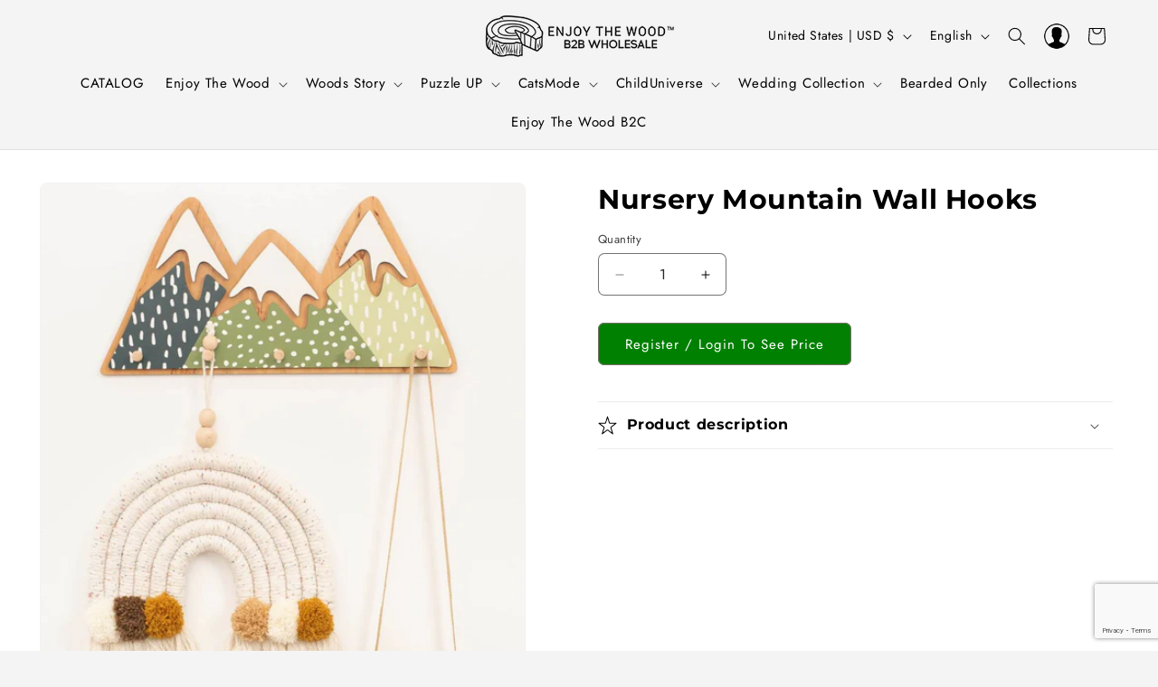

--- FILE ---
content_type: text/html; charset=utf-8
request_url: https://www.google.com/recaptcha/enterprise/anchor?ar=1&k=6Lc1LRcsAAAAABe3IOFm8YGRkRS-W1lMQ83solML&co=aHR0cHM6Ly9iMmJlbmpveXRoZXdvb2QuY29tOjQ0Mw..&hl=en&v=N67nZn4AqZkNcbeMu4prBgzg&size=invisible&anchor-ms=20000&execute-ms=30000&cb=llg2bt1zvo1r
body_size: 48724
content:
<!DOCTYPE HTML><html dir="ltr" lang="en"><head><meta http-equiv="Content-Type" content="text/html; charset=UTF-8">
<meta http-equiv="X-UA-Compatible" content="IE=edge">
<title>reCAPTCHA</title>
<style type="text/css">
/* cyrillic-ext */
@font-face {
  font-family: 'Roboto';
  font-style: normal;
  font-weight: 400;
  font-stretch: 100%;
  src: url(//fonts.gstatic.com/s/roboto/v48/KFO7CnqEu92Fr1ME7kSn66aGLdTylUAMa3GUBHMdazTgWw.woff2) format('woff2');
  unicode-range: U+0460-052F, U+1C80-1C8A, U+20B4, U+2DE0-2DFF, U+A640-A69F, U+FE2E-FE2F;
}
/* cyrillic */
@font-face {
  font-family: 'Roboto';
  font-style: normal;
  font-weight: 400;
  font-stretch: 100%;
  src: url(//fonts.gstatic.com/s/roboto/v48/KFO7CnqEu92Fr1ME7kSn66aGLdTylUAMa3iUBHMdazTgWw.woff2) format('woff2');
  unicode-range: U+0301, U+0400-045F, U+0490-0491, U+04B0-04B1, U+2116;
}
/* greek-ext */
@font-face {
  font-family: 'Roboto';
  font-style: normal;
  font-weight: 400;
  font-stretch: 100%;
  src: url(//fonts.gstatic.com/s/roboto/v48/KFO7CnqEu92Fr1ME7kSn66aGLdTylUAMa3CUBHMdazTgWw.woff2) format('woff2');
  unicode-range: U+1F00-1FFF;
}
/* greek */
@font-face {
  font-family: 'Roboto';
  font-style: normal;
  font-weight: 400;
  font-stretch: 100%;
  src: url(//fonts.gstatic.com/s/roboto/v48/KFO7CnqEu92Fr1ME7kSn66aGLdTylUAMa3-UBHMdazTgWw.woff2) format('woff2');
  unicode-range: U+0370-0377, U+037A-037F, U+0384-038A, U+038C, U+038E-03A1, U+03A3-03FF;
}
/* math */
@font-face {
  font-family: 'Roboto';
  font-style: normal;
  font-weight: 400;
  font-stretch: 100%;
  src: url(//fonts.gstatic.com/s/roboto/v48/KFO7CnqEu92Fr1ME7kSn66aGLdTylUAMawCUBHMdazTgWw.woff2) format('woff2');
  unicode-range: U+0302-0303, U+0305, U+0307-0308, U+0310, U+0312, U+0315, U+031A, U+0326-0327, U+032C, U+032F-0330, U+0332-0333, U+0338, U+033A, U+0346, U+034D, U+0391-03A1, U+03A3-03A9, U+03B1-03C9, U+03D1, U+03D5-03D6, U+03F0-03F1, U+03F4-03F5, U+2016-2017, U+2034-2038, U+203C, U+2040, U+2043, U+2047, U+2050, U+2057, U+205F, U+2070-2071, U+2074-208E, U+2090-209C, U+20D0-20DC, U+20E1, U+20E5-20EF, U+2100-2112, U+2114-2115, U+2117-2121, U+2123-214F, U+2190, U+2192, U+2194-21AE, U+21B0-21E5, U+21F1-21F2, U+21F4-2211, U+2213-2214, U+2216-22FF, U+2308-230B, U+2310, U+2319, U+231C-2321, U+2336-237A, U+237C, U+2395, U+239B-23B7, U+23D0, U+23DC-23E1, U+2474-2475, U+25AF, U+25B3, U+25B7, U+25BD, U+25C1, U+25CA, U+25CC, U+25FB, U+266D-266F, U+27C0-27FF, U+2900-2AFF, U+2B0E-2B11, U+2B30-2B4C, U+2BFE, U+3030, U+FF5B, U+FF5D, U+1D400-1D7FF, U+1EE00-1EEFF;
}
/* symbols */
@font-face {
  font-family: 'Roboto';
  font-style: normal;
  font-weight: 400;
  font-stretch: 100%;
  src: url(//fonts.gstatic.com/s/roboto/v48/KFO7CnqEu92Fr1ME7kSn66aGLdTylUAMaxKUBHMdazTgWw.woff2) format('woff2');
  unicode-range: U+0001-000C, U+000E-001F, U+007F-009F, U+20DD-20E0, U+20E2-20E4, U+2150-218F, U+2190, U+2192, U+2194-2199, U+21AF, U+21E6-21F0, U+21F3, U+2218-2219, U+2299, U+22C4-22C6, U+2300-243F, U+2440-244A, U+2460-24FF, U+25A0-27BF, U+2800-28FF, U+2921-2922, U+2981, U+29BF, U+29EB, U+2B00-2BFF, U+4DC0-4DFF, U+FFF9-FFFB, U+10140-1018E, U+10190-1019C, U+101A0, U+101D0-101FD, U+102E0-102FB, U+10E60-10E7E, U+1D2C0-1D2D3, U+1D2E0-1D37F, U+1F000-1F0FF, U+1F100-1F1AD, U+1F1E6-1F1FF, U+1F30D-1F30F, U+1F315, U+1F31C, U+1F31E, U+1F320-1F32C, U+1F336, U+1F378, U+1F37D, U+1F382, U+1F393-1F39F, U+1F3A7-1F3A8, U+1F3AC-1F3AF, U+1F3C2, U+1F3C4-1F3C6, U+1F3CA-1F3CE, U+1F3D4-1F3E0, U+1F3ED, U+1F3F1-1F3F3, U+1F3F5-1F3F7, U+1F408, U+1F415, U+1F41F, U+1F426, U+1F43F, U+1F441-1F442, U+1F444, U+1F446-1F449, U+1F44C-1F44E, U+1F453, U+1F46A, U+1F47D, U+1F4A3, U+1F4B0, U+1F4B3, U+1F4B9, U+1F4BB, U+1F4BF, U+1F4C8-1F4CB, U+1F4D6, U+1F4DA, U+1F4DF, U+1F4E3-1F4E6, U+1F4EA-1F4ED, U+1F4F7, U+1F4F9-1F4FB, U+1F4FD-1F4FE, U+1F503, U+1F507-1F50B, U+1F50D, U+1F512-1F513, U+1F53E-1F54A, U+1F54F-1F5FA, U+1F610, U+1F650-1F67F, U+1F687, U+1F68D, U+1F691, U+1F694, U+1F698, U+1F6AD, U+1F6B2, U+1F6B9-1F6BA, U+1F6BC, U+1F6C6-1F6CF, U+1F6D3-1F6D7, U+1F6E0-1F6EA, U+1F6F0-1F6F3, U+1F6F7-1F6FC, U+1F700-1F7FF, U+1F800-1F80B, U+1F810-1F847, U+1F850-1F859, U+1F860-1F887, U+1F890-1F8AD, U+1F8B0-1F8BB, U+1F8C0-1F8C1, U+1F900-1F90B, U+1F93B, U+1F946, U+1F984, U+1F996, U+1F9E9, U+1FA00-1FA6F, U+1FA70-1FA7C, U+1FA80-1FA89, U+1FA8F-1FAC6, U+1FACE-1FADC, U+1FADF-1FAE9, U+1FAF0-1FAF8, U+1FB00-1FBFF;
}
/* vietnamese */
@font-face {
  font-family: 'Roboto';
  font-style: normal;
  font-weight: 400;
  font-stretch: 100%;
  src: url(//fonts.gstatic.com/s/roboto/v48/KFO7CnqEu92Fr1ME7kSn66aGLdTylUAMa3OUBHMdazTgWw.woff2) format('woff2');
  unicode-range: U+0102-0103, U+0110-0111, U+0128-0129, U+0168-0169, U+01A0-01A1, U+01AF-01B0, U+0300-0301, U+0303-0304, U+0308-0309, U+0323, U+0329, U+1EA0-1EF9, U+20AB;
}
/* latin-ext */
@font-face {
  font-family: 'Roboto';
  font-style: normal;
  font-weight: 400;
  font-stretch: 100%;
  src: url(//fonts.gstatic.com/s/roboto/v48/KFO7CnqEu92Fr1ME7kSn66aGLdTylUAMa3KUBHMdazTgWw.woff2) format('woff2');
  unicode-range: U+0100-02BA, U+02BD-02C5, U+02C7-02CC, U+02CE-02D7, U+02DD-02FF, U+0304, U+0308, U+0329, U+1D00-1DBF, U+1E00-1E9F, U+1EF2-1EFF, U+2020, U+20A0-20AB, U+20AD-20C0, U+2113, U+2C60-2C7F, U+A720-A7FF;
}
/* latin */
@font-face {
  font-family: 'Roboto';
  font-style: normal;
  font-weight: 400;
  font-stretch: 100%;
  src: url(//fonts.gstatic.com/s/roboto/v48/KFO7CnqEu92Fr1ME7kSn66aGLdTylUAMa3yUBHMdazQ.woff2) format('woff2');
  unicode-range: U+0000-00FF, U+0131, U+0152-0153, U+02BB-02BC, U+02C6, U+02DA, U+02DC, U+0304, U+0308, U+0329, U+2000-206F, U+20AC, U+2122, U+2191, U+2193, U+2212, U+2215, U+FEFF, U+FFFD;
}
/* cyrillic-ext */
@font-face {
  font-family: 'Roboto';
  font-style: normal;
  font-weight: 500;
  font-stretch: 100%;
  src: url(//fonts.gstatic.com/s/roboto/v48/KFO7CnqEu92Fr1ME7kSn66aGLdTylUAMa3GUBHMdazTgWw.woff2) format('woff2');
  unicode-range: U+0460-052F, U+1C80-1C8A, U+20B4, U+2DE0-2DFF, U+A640-A69F, U+FE2E-FE2F;
}
/* cyrillic */
@font-face {
  font-family: 'Roboto';
  font-style: normal;
  font-weight: 500;
  font-stretch: 100%;
  src: url(//fonts.gstatic.com/s/roboto/v48/KFO7CnqEu92Fr1ME7kSn66aGLdTylUAMa3iUBHMdazTgWw.woff2) format('woff2');
  unicode-range: U+0301, U+0400-045F, U+0490-0491, U+04B0-04B1, U+2116;
}
/* greek-ext */
@font-face {
  font-family: 'Roboto';
  font-style: normal;
  font-weight: 500;
  font-stretch: 100%;
  src: url(//fonts.gstatic.com/s/roboto/v48/KFO7CnqEu92Fr1ME7kSn66aGLdTylUAMa3CUBHMdazTgWw.woff2) format('woff2');
  unicode-range: U+1F00-1FFF;
}
/* greek */
@font-face {
  font-family: 'Roboto';
  font-style: normal;
  font-weight: 500;
  font-stretch: 100%;
  src: url(//fonts.gstatic.com/s/roboto/v48/KFO7CnqEu92Fr1ME7kSn66aGLdTylUAMa3-UBHMdazTgWw.woff2) format('woff2');
  unicode-range: U+0370-0377, U+037A-037F, U+0384-038A, U+038C, U+038E-03A1, U+03A3-03FF;
}
/* math */
@font-face {
  font-family: 'Roboto';
  font-style: normal;
  font-weight: 500;
  font-stretch: 100%;
  src: url(//fonts.gstatic.com/s/roboto/v48/KFO7CnqEu92Fr1ME7kSn66aGLdTylUAMawCUBHMdazTgWw.woff2) format('woff2');
  unicode-range: U+0302-0303, U+0305, U+0307-0308, U+0310, U+0312, U+0315, U+031A, U+0326-0327, U+032C, U+032F-0330, U+0332-0333, U+0338, U+033A, U+0346, U+034D, U+0391-03A1, U+03A3-03A9, U+03B1-03C9, U+03D1, U+03D5-03D6, U+03F0-03F1, U+03F4-03F5, U+2016-2017, U+2034-2038, U+203C, U+2040, U+2043, U+2047, U+2050, U+2057, U+205F, U+2070-2071, U+2074-208E, U+2090-209C, U+20D0-20DC, U+20E1, U+20E5-20EF, U+2100-2112, U+2114-2115, U+2117-2121, U+2123-214F, U+2190, U+2192, U+2194-21AE, U+21B0-21E5, U+21F1-21F2, U+21F4-2211, U+2213-2214, U+2216-22FF, U+2308-230B, U+2310, U+2319, U+231C-2321, U+2336-237A, U+237C, U+2395, U+239B-23B7, U+23D0, U+23DC-23E1, U+2474-2475, U+25AF, U+25B3, U+25B7, U+25BD, U+25C1, U+25CA, U+25CC, U+25FB, U+266D-266F, U+27C0-27FF, U+2900-2AFF, U+2B0E-2B11, U+2B30-2B4C, U+2BFE, U+3030, U+FF5B, U+FF5D, U+1D400-1D7FF, U+1EE00-1EEFF;
}
/* symbols */
@font-face {
  font-family: 'Roboto';
  font-style: normal;
  font-weight: 500;
  font-stretch: 100%;
  src: url(//fonts.gstatic.com/s/roboto/v48/KFO7CnqEu92Fr1ME7kSn66aGLdTylUAMaxKUBHMdazTgWw.woff2) format('woff2');
  unicode-range: U+0001-000C, U+000E-001F, U+007F-009F, U+20DD-20E0, U+20E2-20E4, U+2150-218F, U+2190, U+2192, U+2194-2199, U+21AF, U+21E6-21F0, U+21F3, U+2218-2219, U+2299, U+22C4-22C6, U+2300-243F, U+2440-244A, U+2460-24FF, U+25A0-27BF, U+2800-28FF, U+2921-2922, U+2981, U+29BF, U+29EB, U+2B00-2BFF, U+4DC0-4DFF, U+FFF9-FFFB, U+10140-1018E, U+10190-1019C, U+101A0, U+101D0-101FD, U+102E0-102FB, U+10E60-10E7E, U+1D2C0-1D2D3, U+1D2E0-1D37F, U+1F000-1F0FF, U+1F100-1F1AD, U+1F1E6-1F1FF, U+1F30D-1F30F, U+1F315, U+1F31C, U+1F31E, U+1F320-1F32C, U+1F336, U+1F378, U+1F37D, U+1F382, U+1F393-1F39F, U+1F3A7-1F3A8, U+1F3AC-1F3AF, U+1F3C2, U+1F3C4-1F3C6, U+1F3CA-1F3CE, U+1F3D4-1F3E0, U+1F3ED, U+1F3F1-1F3F3, U+1F3F5-1F3F7, U+1F408, U+1F415, U+1F41F, U+1F426, U+1F43F, U+1F441-1F442, U+1F444, U+1F446-1F449, U+1F44C-1F44E, U+1F453, U+1F46A, U+1F47D, U+1F4A3, U+1F4B0, U+1F4B3, U+1F4B9, U+1F4BB, U+1F4BF, U+1F4C8-1F4CB, U+1F4D6, U+1F4DA, U+1F4DF, U+1F4E3-1F4E6, U+1F4EA-1F4ED, U+1F4F7, U+1F4F9-1F4FB, U+1F4FD-1F4FE, U+1F503, U+1F507-1F50B, U+1F50D, U+1F512-1F513, U+1F53E-1F54A, U+1F54F-1F5FA, U+1F610, U+1F650-1F67F, U+1F687, U+1F68D, U+1F691, U+1F694, U+1F698, U+1F6AD, U+1F6B2, U+1F6B9-1F6BA, U+1F6BC, U+1F6C6-1F6CF, U+1F6D3-1F6D7, U+1F6E0-1F6EA, U+1F6F0-1F6F3, U+1F6F7-1F6FC, U+1F700-1F7FF, U+1F800-1F80B, U+1F810-1F847, U+1F850-1F859, U+1F860-1F887, U+1F890-1F8AD, U+1F8B0-1F8BB, U+1F8C0-1F8C1, U+1F900-1F90B, U+1F93B, U+1F946, U+1F984, U+1F996, U+1F9E9, U+1FA00-1FA6F, U+1FA70-1FA7C, U+1FA80-1FA89, U+1FA8F-1FAC6, U+1FACE-1FADC, U+1FADF-1FAE9, U+1FAF0-1FAF8, U+1FB00-1FBFF;
}
/* vietnamese */
@font-face {
  font-family: 'Roboto';
  font-style: normal;
  font-weight: 500;
  font-stretch: 100%;
  src: url(//fonts.gstatic.com/s/roboto/v48/KFO7CnqEu92Fr1ME7kSn66aGLdTylUAMa3OUBHMdazTgWw.woff2) format('woff2');
  unicode-range: U+0102-0103, U+0110-0111, U+0128-0129, U+0168-0169, U+01A0-01A1, U+01AF-01B0, U+0300-0301, U+0303-0304, U+0308-0309, U+0323, U+0329, U+1EA0-1EF9, U+20AB;
}
/* latin-ext */
@font-face {
  font-family: 'Roboto';
  font-style: normal;
  font-weight: 500;
  font-stretch: 100%;
  src: url(//fonts.gstatic.com/s/roboto/v48/KFO7CnqEu92Fr1ME7kSn66aGLdTylUAMa3KUBHMdazTgWw.woff2) format('woff2');
  unicode-range: U+0100-02BA, U+02BD-02C5, U+02C7-02CC, U+02CE-02D7, U+02DD-02FF, U+0304, U+0308, U+0329, U+1D00-1DBF, U+1E00-1E9F, U+1EF2-1EFF, U+2020, U+20A0-20AB, U+20AD-20C0, U+2113, U+2C60-2C7F, U+A720-A7FF;
}
/* latin */
@font-face {
  font-family: 'Roboto';
  font-style: normal;
  font-weight: 500;
  font-stretch: 100%;
  src: url(//fonts.gstatic.com/s/roboto/v48/KFO7CnqEu92Fr1ME7kSn66aGLdTylUAMa3yUBHMdazQ.woff2) format('woff2');
  unicode-range: U+0000-00FF, U+0131, U+0152-0153, U+02BB-02BC, U+02C6, U+02DA, U+02DC, U+0304, U+0308, U+0329, U+2000-206F, U+20AC, U+2122, U+2191, U+2193, U+2212, U+2215, U+FEFF, U+FFFD;
}
/* cyrillic-ext */
@font-face {
  font-family: 'Roboto';
  font-style: normal;
  font-weight: 900;
  font-stretch: 100%;
  src: url(//fonts.gstatic.com/s/roboto/v48/KFO7CnqEu92Fr1ME7kSn66aGLdTylUAMa3GUBHMdazTgWw.woff2) format('woff2');
  unicode-range: U+0460-052F, U+1C80-1C8A, U+20B4, U+2DE0-2DFF, U+A640-A69F, U+FE2E-FE2F;
}
/* cyrillic */
@font-face {
  font-family: 'Roboto';
  font-style: normal;
  font-weight: 900;
  font-stretch: 100%;
  src: url(//fonts.gstatic.com/s/roboto/v48/KFO7CnqEu92Fr1ME7kSn66aGLdTylUAMa3iUBHMdazTgWw.woff2) format('woff2');
  unicode-range: U+0301, U+0400-045F, U+0490-0491, U+04B0-04B1, U+2116;
}
/* greek-ext */
@font-face {
  font-family: 'Roboto';
  font-style: normal;
  font-weight: 900;
  font-stretch: 100%;
  src: url(//fonts.gstatic.com/s/roboto/v48/KFO7CnqEu92Fr1ME7kSn66aGLdTylUAMa3CUBHMdazTgWw.woff2) format('woff2');
  unicode-range: U+1F00-1FFF;
}
/* greek */
@font-face {
  font-family: 'Roboto';
  font-style: normal;
  font-weight: 900;
  font-stretch: 100%;
  src: url(//fonts.gstatic.com/s/roboto/v48/KFO7CnqEu92Fr1ME7kSn66aGLdTylUAMa3-UBHMdazTgWw.woff2) format('woff2');
  unicode-range: U+0370-0377, U+037A-037F, U+0384-038A, U+038C, U+038E-03A1, U+03A3-03FF;
}
/* math */
@font-face {
  font-family: 'Roboto';
  font-style: normal;
  font-weight: 900;
  font-stretch: 100%;
  src: url(//fonts.gstatic.com/s/roboto/v48/KFO7CnqEu92Fr1ME7kSn66aGLdTylUAMawCUBHMdazTgWw.woff2) format('woff2');
  unicode-range: U+0302-0303, U+0305, U+0307-0308, U+0310, U+0312, U+0315, U+031A, U+0326-0327, U+032C, U+032F-0330, U+0332-0333, U+0338, U+033A, U+0346, U+034D, U+0391-03A1, U+03A3-03A9, U+03B1-03C9, U+03D1, U+03D5-03D6, U+03F0-03F1, U+03F4-03F5, U+2016-2017, U+2034-2038, U+203C, U+2040, U+2043, U+2047, U+2050, U+2057, U+205F, U+2070-2071, U+2074-208E, U+2090-209C, U+20D0-20DC, U+20E1, U+20E5-20EF, U+2100-2112, U+2114-2115, U+2117-2121, U+2123-214F, U+2190, U+2192, U+2194-21AE, U+21B0-21E5, U+21F1-21F2, U+21F4-2211, U+2213-2214, U+2216-22FF, U+2308-230B, U+2310, U+2319, U+231C-2321, U+2336-237A, U+237C, U+2395, U+239B-23B7, U+23D0, U+23DC-23E1, U+2474-2475, U+25AF, U+25B3, U+25B7, U+25BD, U+25C1, U+25CA, U+25CC, U+25FB, U+266D-266F, U+27C0-27FF, U+2900-2AFF, U+2B0E-2B11, U+2B30-2B4C, U+2BFE, U+3030, U+FF5B, U+FF5D, U+1D400-1D7FF, U+1EE00-1EEFF;
}
/* symbols */
@font-face {
  font-family: 'Roboto';
  font-style: normal;
  font-weight: 900;
  font-stretch: 100%;
  src: url(//fonts.gstatic.com/s/roboto/v48/KFO7CnqEu92Fr1ME7kSn66aGLdTylUAMaxKUBHMdazTgWw.woff2) format('woff2');
  unicode-range: U+0001-000C, U+000E-001F, U+007F-009F, U+20DD-20E0, U+20E2-20E4, U+2150-218F, U+2190, U+2192, U+2194-2199, U+21AF, U+21E6-21F0, U+21F3, U+2218-2219, U+2299, U+22C4-22C6, U+2300-243F, U+2440-244A, U+2460-24FF, U+25A0-27BF, U+2800-28FF, U+2921-2922, U+2981, U+29BF, U+29EB, U+2B00-2BFF, U+4DC0-4DFF, U+FFF9-FFFB, U+10140-1018E, U+10190-1019C, U+101A0, U+101D0-101FD, U+102E0-102FB, U+10E60-10E7E, U+1D2C0-1D2D3, U+1D2E0-1D37F, U+1F000-1F0FF, U+1F100-1F1AD, U+1F1E6-1F1FF, U+1F30D-1F30F, U+1F315, U+1F31C, U+1F31E, U+1F320-1F32C, U+1F336, U+1F378, U+1F37D, U+1F382, U+1F393-1F39F, U+1F3A7-1F3A8, U+1F3AC-1F3AF, U+1F3C2, U+1F3C4-1F3C6, U+1F3CA-1F3CE, U+1F3D4-1F3E0, U+1F3ED, U+1F3F1-1F3F3, U+1F3F5-1F3F7, U+1F408, U+1F415, U+1F41F, U+1F426, U+1F43F, U+1F441-1F442, U+1F444, U+1F446-1F449, U+1F44C-1F44E, U+1F453, U+1F46A, U+1F47D, U+1F4A3, U+1F4B0, U+1F4B3, U+1F4B9, U+1F4BB, U+1F4BF, U+1F4C8-1F4CB, U+1F4D6, U+1F4DA, U+1F4DF, U+1F4E3-1F4E6, U+1F4EA-1F4ED, U+1F4F7, U+1F4F9-1F4FB, U+1F4FD-1F4FE, U+1F503, U+1F507-1F50B, U+1F50D, U+1F512-1F513, U+1F53E-1F54A, U+1F54F-1F5FA, U+1F610, U+1F650-1F67F, U+1F687, U+1F68D, U+1F691, U+1F694, U+1F698, U+1F6AD, U+1F6B2, U+1F6B9-1F6BA, U+1F6BC, U+1F6C6-1F6CF, U+1F6D3-1F6D7, U+1F6E0-1F6EA, U+1F6F0-1F6F3, U+1F6F7-1F6FC, U+1F700-1F7FF, U+1F800-1F80B, U+1F810-1F847, U+1F850-1F859, U+1F860-1F887, U+1F890-1F8AD, U+1F8B0-1F8BB, U+1F8C0-1F8C1, U+1F900-1F90B, U+1F93B, U+1F946, U+1F984, U+1F996, U+1F9E9, U+1FA00-1FA6F, U+1FA70-1FA7C, U+1FA80-1FA89, U+1FA8F-1FAC6, U+1FACE-1FADC, U+1FADF-1FAE9, U+1FAF0-1FAF8, U+1FB00-1FBFF;
}
/* vietnamese */
@font-face {
  font-family: 'Roboto';
  font-style: normal;
  font-weight: 900;
  font-stretch: 100%;
  src: url(//fonts.gstatic.com/s/roboto/v48/KFO7CnqEu92Fr1ME7kSn66aGLdTylUAMa3OUBHMdazTgWw.woff2) format('woff2');
  unicode-range: U+0102-0103, U+0110-0111, U+0128-0129, U+0168-0169, U+01A0-01A1, U+01AF-01B0, U+0300-0301, U+0303-0304, U+0308-0309, U+0323, U+0329, U+1EA0-1EF9, U+20AB;
}
/* latin-ext */
@font-face {
  font-family: 'Roboto';
  font-style: normal;
  font-weight: 900;
  font-stretch: 100%;
  src: url(//fonts.gstatic.com/s/roboto/v48/KFO7CnqEu92Fr1ME7kSn66aGLdTylUAMa3KUBHMdazTgWw.woff2) format('woff2');
  unicode-range: U+0100-02BA, U+02BD-02C5, U+02C7-02CC, U+02CE-02D7, U+02DD-02FF, U+0304, U+0308, U+0329, U+1D00-1DBF, U+1E00-1E9F, U+1EF2-1EFF, U+2020, U+20A0-20AB, U+20AD-20C0, U+2113, U+2C60-2C7F, U+A720-A7FF;
}
/* latin */
@font-face {
  font-family: 'Roboto';
  font-style: normal;
  font-weight: 900;
  font-stretch: 100%;
  src: url(//fonts.gstatic.com/s/roboto/v48/KFO7CnqEu92Fr1ME7kSn66aGLdTylUAMa3yUBHMdazQ.woff2) format('woff2');
  unicode-range: U+0000-00FF, U+0131, U+0152-0153, U+02BB-02BC, U+02C6, U+02DA, U+02DC, U+0304, U+0308, U+0329, U+2000-206F, U+20AC, U+2122, U+2191, U+2193, U+2212, U+2215, U+FEFF, U+FFFD;
}

</style>
<link rel="stylesheet" type="text/css" href="https://www.gstatic.com/recaptcha/releases/N67nZn4AqZkNcbeMu4prBgzg/styles__ltr.css">
<script nonce="ITZQgXCJiwTAImj6lj3-3w" type="text/javascript">window['__recaptcha_api'] = 'https://www.google.com/recaptcha/enterprise/';</script>
<script type="text/javascript" src="https://www.gstatic.com/recaptcha/releases/N67nZn4AqZkNcbeMu4prBgzg/recaptcha__en.js" nonce="ITZQgXCJiwTAImj6lj3-3w">
      
    </script></head>
<body><div id="rc-anchor-alert" class="rc-anchor-alert"></div>
<input type="hidden" id="recaptcha-token" value="[base64]">
<script type="text/javascript" nonce="ITZQgXCJiwTAImj6lj3-3w">
      recaptcha.anchor.Main.init("[\x22ainput\x22,[\x22bgdata\x22,\x22\x22,\[base64]/[base64]/[base64]/bmV3IHJbeF0oY1swXSk6RT09Mj9uZXcgclt4XShjWzBdLGNbMV0pOkU9PTM/bmV3IHJbeF0oY1swXSxjWzFdLGNbMl0pOkU9PTQ/[base64]/[base64]/[base64]/[base64]/[base64]/[base64]/[base64]/[base64]\x22,\[base64]\x22,\[base64]/CvcKeUVwow4zCisK4wrZHD8O3wqJaSDTCrHcsw4nCkMO/w67DvFkyYw/CgHtrwqkDOcOCwoHCgw/DgMOMw6E+wroMw69Ww5IewrvDh8Otw6XCrsOkF8K+w4dxw5nCpi4IYcOjDsKvw5bDtMKtwovDjMKVaMKhw6DCvydHwr1/wpt1aA/DvWzDoAVsQCMWw5tXOcOnPcKkw7dWAsKzMcOLajcTw67CocKgw4nDkEPDgQHDin5Qw5ROwpZ0wrDCkSRawo3Chh88PcKFwrNXwpXCtcKTw48iwpIsAcKGQETDj25JMcK1PCMqwrvCi8O/[base64]/[base64]/[base64]/DscKTKHrDuSVpwqNHMV5Jw7vDmDrCp8OkWl8swpgYPEvDrcOIwo7CvcOowqTDhMKrwoXDiCgvwqLClmnCksKAwrE0eRDDpsOGwpXCjcK0wr9YwrrDkz4DfEXDvjLCil46XG3DkX8kwozCnFI8K8OTN0pjQMKtwqzDpMOlw4TDo28/W8KMDsKsOsOXw5kwdcKoNsKPwpLDo2zCkcO+wqF0wr/CjxszBmDCucONwptENnguw5lJw4UTesKhw7LCp0g5w5AhFC3DmsKuw45/w57DkMOGQcKCfQRvAgB4dsO6wo/[base64]/Dr8KlwrNbwozDhwsNfsKHX3UTUcOpw54UEMOOcsOQCHjDpn0eF8KRVA3DuMOsDTDCiMOFw6PDlsKkHMObwpPDr27Cg8Oyw5XDqjzDqm7CrcOBMMK3wp0nRzdYwpNWIyAYw5nCl8KWwofDoMKewr3CnsKhw6VaPcO/wp7CisKmw6tka3DDqEInGX0Cw4Ayw5lqwq/Cq3bDvGsDMDjDgcOdD1TCgjXDrcKVEQPCtcKXw6vCosKDDURxEl1yP8OJw58PBRvCu3BKw4XDpB1Lwo0NwqfDtcOdC8OKw77DucKBGmzDgMOFHMKXwrdKwpnDlcKWN2DDgic2wpjDk0YhcsKmV2lRw43CicOcw4/DlMKOLG/CoiEPNsO6KcKeLsOEw6pMXzHDmMO8w53DocKiwrXCkcKSwq8nNMKhwoHDscOJf0/ClcKMZMOcw5Ygw4TCmcOIwoBRCcOde8O6wpQuwr7CisK2RFPDmMKFw5TDiFkjwqUyb8K6wp5vdUjDrMK/MH1tw4vCtHNmwpnDmFjCuwbDoCTCnB9ywpnDo8KKwrnCpMO8wo4Ke8OCTcO/bcK7P2HCoMKdKQxawqbDsExYwokxCwwEE2wEw5DCmcOswoDDlsKNwrdsw6MdSy8Rwq1CTT/[base64]/DgFHDqMOswq/Do8K8wpPDncOnA3t7wrpgTCFgX8O/ZQnChMO3d8KVTcKJw5zCsmvCgyAWwoF2w6pnwr7Dj0tpPMOzwpLDq3tHw5JZM8OwwpjCmsOww6R1NcKgHC5lwqfDu8K7bsK5bsKqDcK3wrsZw4vDuVsew7pYDRgww67CscOVw5zChGR3WcODw7DDncKheMODN8OIQR05w50WwoTCpMKQwpXCrsOQAMKrwrhdw7VTdcK/wrXDlmQaQcKGQcOvwpNiVFvDg1LDh2bDjVLCsMKNw7V7w4nDosO9w65lTDfCryLDpBpwwooYcHzCm2bClsKTw7VWOHYuwpDCs8KIw6HCgMKbEAEow64Pw4VxWSJxQ8K/DSvDtMOqw7HCoMKzwpzDlMO5wpnCuDDCm8ORFSzDvBQXGVJJworDo8OhCsKMKMKhfmHDg8KBwpUcG8Kmf24vT8KbTsK8fSXChGvDi8O7wqDDq8OIecOXwqvDmcKywq7DuU8ww7wbw6MPPXFoWQVcwpnDsn/CgyDCvQzDvzrDnmnDrjDDgsOQw5kacUnCmjNaB8O5wrwSwo/[base64]/DhyrDl2vDqSzCl8KIw6M6w4jCvV5tcFLDgcOgUsK9wpdsKl7Dj8KUTyUBwqMhKXo4EVoWw7XCk8OgwpRfwqrCgcOfPcOpBsKGAijDi8KbOcOAG8Ovwo5/QC3ChsOlGsO0fMK2wq5EAzdkw6vDhFQoNcOzwq3DmMKcwodxw6/CrhFhGB1GL8KnAcKhw6UOwrRqY8KoXFxywp7CsEzDqHjCosKDw6jCmcKgwq0Cw5hoBMO4w4bDicKVQXbCrRtJwrbCpXx+w6Q9fsOXTMO4CjgKwp1decO+wpbCksKeKMOYDsKWwod9Q3/Cj8KmGsKNc8KQHlNxw5Zgw6p6ZcOlwq3DscOXwqBuV8K6Ux8tw7A/[base64]/[base64]/DvMKcZn7CnMO0w6vCnsK8wojCmsKDwpcvwqfChGvCmCDCrmDDmcO9LU/Dh8O+WcOsTsKjDnVYw7TCq2/DpjcOw4TCscOYwppwMsKiARN/H8KRw5wzwrjCg8OYHcKTXQt7wrzDrkLDl0kOBhLDvsOiw4lFw7BcwqvCgl3Cu8OJe8OTwrwMaMO+RsKMw5TDumEREcOxYR/CrCPDkRENH8Ocw7DDjzwcUMKzw7xVCsOvHw3DusKKYcKvCsOuPR7CjMOBBsOsI3VTTkbDnMOIGcK5wpNvLndpw4pfbsKmw7zCtcOrCMKfwrRzTk7CqGrCsVRPBsKFLsOPw6nDjCHCrMKoH8OdIF/ClcObQ2ELYnrCqiTClcOiw4XDhDTDhWxJw5R4USs/Knx3bcOkw7DDnQHClTDDh8OZw6Q+w5EswpsEZMO4ZMOCw748CzsQc3PDtVQBeMOlwoxawqjCgMOnVsONworCl8OJw5LCr8O0OMKcwrlRUsOewrrCmMOowqLDlsOdw7d8J8K9asOGw6jDk8KQw5tjwo/[base64]/CrcKAGUfCrMKrPhzCpsOcJ34Kw5/CmlHDk8O/fsKUYxHCmsKPwrzCrcKLw5vCp2lAQyVvYcKIS2dLwoA+IcOswoU8MWZhwpjCvwcTeg0sw5HDnsKsJcO9w7J4w4J2w5gcwrfDnXM5Cj5MOBdNBGfCi8OGaQo8A3zDrHTDljHDjMO/PUVoGHEuQ8K/wqDDnlZ/[base64]/KnYrw7vDiD/Cu8Kow5tCw67Cj1k5wrAzw5RzWnvDrMOhDsOtwqbCmcKHf8OBUcOtNk9mJitIDzF0w67Cu2rDjV8jIi/DtcKgPUrDsMKHZlnDkAEnFsK9SBLDpcKGwqXDv3ECeMKXR8OuwoITwpnCtcODfTcHwrnCucKwwo4td3jCrsKgw4hvw4DCgMOUeMOdUyJ0wp/CkcONw6NcwpjChHLCnz9URcOswrliB0gsQ8KUVsKBw5TCicKpw5DCucKqwqpnw4LDtMOZFMOcK8O4bATCiMOWwqJDwp5VwpAEHxjCvTbCiSd2IsOaEHbDgcOXDMKaTkbCqcOCGsO/fVrDosOqeAHDrSLDgcOsC8OtBzDDncOESW4QaGx/QcOAICUUw4RJdcK7w6xnw4rCmXIxwpLCl8Kow7jDisKDM8KiVTh4HgolewfDgMOiA2l9IMKccH7CgMKTw4TDqEYPw4/[base64]/ChmLDnmnDkFEMw5QnL3/Dk8KkwrbDg8KdI8ORBsKfQcKpQMK4XlUdw48lf2ghw4bCgsKSKH/Dj8K1DMONwqs3wrhrdcKGwrPDscK2JcOWAX7DnMKPIzdmYXbCjFQ/w5gewrLDiMKdZ8KDbcOowpxXwqcNA15ILxLCu8K+wqjDpMOzHlkaFsKIAzohwpp/H3AiEsOVHsOhGCDCkGLCshduwp/CgkvDsl/Cuz9vwpp2cxhFF8KBWcOxPTdXfTFNLMONwozDuw3DvcOYw4jDulDCp8KNwpYqIVTCicKSMcKGdUVaw5FEwqnClMOawo/Cs8KVw6ZTUMKbwqNhdcOuZV9kNVfCmHPChBbDgsKpworCqcK3wqXCiyFgb8KvZQfCssKbwoMoKnHDmXDDlWbDlcKNwqPDgcO1w65DNBfCsjLChm9nDsK+wrLDqSzDukvCsGBtE8Ouwq8OBB8TYcKmwqNPw5XCssO0woZAwrzDgHogw6TCpk/CjcKzwq4LRkXCu3DCgmTCv0nDvsOSwrkMwrPDkWYmBcO+cC3DtjlLQhrCvSXDlsOqw4fCnMKSw4PDiCjDg20CY8K7wpfCt8OrP8KRw4M1wqTDncK3wpFdwrwSw6JyK8O8wp1MaMO3wq0Nwp9CeMKsw6Bpw4DCi059wrDCpMKaXV/Dqgp8aUHCrsOyfMOAw57CrcOtwqcqKirDlMOVw4PCl8KEXcKQMFzCr3NswrxOw7zCr8OMw5nCmMK3BsKKw6hLw6M/wpTChsKDVmp3G1dxwqYtwrUfwpzDusKnw5fDl13CvETDgMOKAg3ClcOTTsODZcOGcMKdZCTDtcOfwoIkw4fCtFY0ACHCg8OVw6MXfsOAM1PCizTDkVMKwpNBSnZtwrcNYcOPR17CsA/ChsOXw7h9wr0Ww6LCvVHDk8KGwrolwooWwrYJwok/XyjCtsKlwoUNL8K5R8OuwqkIXw9YGAUlJ8K7w7gkw6vDr0gMwp/[base64]/Kh4AwpvDlsK6wrU1TcOpa8OmwoTCk8KAwqt3w7LDhsK5MsKFwqvDv27ChCoXPsKeMhXCjU3ClkIQX3PCusKJwqgXw4JMR8ObSQ7Dn8Otw5vCgsK4Q0PDicOuwqVbwrd2TAZZHsOiezx8wq/CuMKgYzE1dXFaBMKwEMOYARPChC8ofcKeEMO8SnF+w6zDs8K1aMOZw5xrZ0TCoU1jfADDiMOvw7/DhyfCrlrDpG/[base64]/[base64]/CtFDClMO0w6vDscKXQS1HwpF4wrnDg0/DkcK+wq7DvUZSDQfCv8OWWi9eJsKoWFkYwpbDni/Cl8K+FG3Dv8OHK8OUw4vCk8Ogw5DDi8KPwrTCinlFwp85PcKOw6QDwqtZwrnCpwvDoMOhfmTCisKVdFbDo8KOdlpYNMOQbcKlw5PDv8Oywq7Dvx0JPwvCssKRwqF5w4jDk1jClcOtw4jCosO1w7Avw7zDuMOJTBnDhl5uKD/[base64]/DsgLDhcOBPcOyOmRsa8OXSMObZW0QWMOVaMK+w47CmsKewq3DgglYw4hyw43Dr8OJDcK/VMKGE8OvXcOKRMKywqPDtX7DkXTCrlo9FMKiw5jDgMOzwqjDr8OjesOhwrnCpH0VCGnCk2PDrTVxL8K0w5/DjwbDoVIYNsOFw7h5wpt1ASzCslAfdcKywrvCg8OYw61MW8KlJ8KXwq9Kwp8ZwrzCk8K2wpMDW0/CvsK8w4kzwpwZacOqe8K9wozDqQE6TsOLCcK3w5DDvsO0YhpEw4jDrjnDoRXCswxZFFEBIRbDh8OsEjkQwofCiGfCgHrClMKgwp/Di8KMSjXCtCHDgyVHYF7Ci37ClD/CjMOyRjvDm8Kww7rDkSNsw6FxwrHCh0/Ck8ORL8O4w5TCocO8w6fDq1Z5w6TDqF5Vw6DCpcKDwpPCtFAxwqbCsXXDvsK+E8O9w4XDo2IbwqZYd2XCn8Kzwq8BwrlTaGtgw7bDv0Vxw6JDwovDrAJ3PRNQw4YSwo7ClnYXw7MLw4zDsU3DvsO/H8O3w6LDrMOVI8OGw40lHsKQwqw2w7cSw7nDnsKcWVhzw6rCgsO5w51Iw7fCrTvCh8KODSPDhEVZwrzCjcONw4RDw4d0Z8KcbzBsAncLAcK8G8KUwqtyCT/Ch8KLJ0HCoMO3w5XDvsOlw41bbMK5K8OwUsOIYlAjw68rEgLCs8KRw4YFw5wbeT5swq3DpUjDrcOqw58ywoxmTsOOPcKNwo8rw5xfwoXDhD7CpcKOdwJcwpTCqDXCtnTDjH3CglDDqDfCmcO4wrECT8KWdkNHIsKEFcKiR2lmJR/CribDj8OKwp7ClABWwq4YRWUyw6o5wq1YworCmmPCs21LwoYbYm/Ch8K1w6bCn8O9aHFaZsK2B3kkwqJRZ8KIBMKtcMK9wpBGw4fDl8Kaw7hcw7htcsKJw47ComTDiBFAw5nDmsO5J8Kdw71pE3HCoAPClcK/LMOpOsKbAhzDuWAqC8K/w43CtMOrwrZhwq3CoMO8AsOuJjdJAMKhCQRQRHLCscKiw51uwpzDjwDDkcKgdsKkw4M+G8Kqw5TCqMKnRnjCiRLDsMKPacOfwpLDsC3Co3EQIsOWdMOIwrPCsmPDqcKnw5jDvcKuwqcHWwjCnMO2QXc8OcK/w602w7k+wqnCqldEw6YSwqvCvQYZVX9OBXjDncOqQcKgIQoOw7FyT8O2wok+E8KLwrkuw57DkncdWMKXF3JvN8OCdzbCkHPCm8K8QCfDoiEOwq17azQaw6nDijbCs1QLCm8cw5fDsytHwq9Ww5dmw6pEHMKlw7/DhWrDtcKUw7nDlsOnw4JofsOawpEGw7oxwp0tX8OBP8OQw6zDhsK/w5fCm33CvsOWw7bDi8KZw413VmknwrXCrmzDqcKmfHdeY8KuEBlJwr3Do8OQw5vCjy4FwpFlw6xqwoPCu8KTDnYHw6TDp8OKQ8Olw7FIBz7Cg8OiSQpCw6YhHMKLwpbCmCLDk0vDhsOjFwnCt8OPw6rDnMO8LEbDicOXw7ksUEzCncOlwqcIwqrCq1RzfmfDtATChcO/ZS/CssKCFn90CsO0N8KcIsOBwooNw4PCmSoqH8KLH8O5MMKGA8K5ChPCgnDCihPDt8K1JsOwGcK5w6FNbMKqX8OvwrEswp42WHYRYsOtTxzCs8KjwqTCvcKYw4/CqsOLBsOfMMO2VcKSIcKIwooHwrnCjCzDrX5ZfCjCjMKEYhzDrXcEBUfDlGktwrM+MsK9eHLCqwlOwp8pw7HCoj3Dr8K8w5Q8w59yw4cHYWnDk8OEwqUaBmBQw4PCtmnCncK5HsOOfsO7w4LCuBFjAlNmdRXCh1nDh3rDiW/Du3ofSiAaaMKoKzzCvGPCpXHDkMKMw4HDtsOdJsKiw7o0DcOZEMO9wrTCikDCq01ceMKswr0HOldkbkVVGcOrQTvDqcOuw5UTw6xMw75vBynDmQfCjcOhw47CnQIQw5PCunhnw5/DtzvDligOYT3DjMKow5fCqMKmwoJWw6vDnRvCjMOMw4jCm1nCnQXChMOjfRNNPMKTwoFHw7nCmB5Qw40JwqxsYsKZw7MNXgjCvcK+wpV5wosSbcOuAcKNwrYWwpw6w4AFw5zCtiXCrsO/bXvCpRwIw7rDmcOdw4RVFDHDpMK1wrh5w49paAHCtVRqw57Cu3ovwocSw7zDoyLDhsKcIkJ4woNnwoY4RsKXw4tlw5zCvcK1KB9tVFxTbhAsNSLDnMO5L1Jow6nDr8KIwpTDr8OKwotWwqbDnMKyw6rCmsOLUWhdw5NBPsOnw6nDhhDDjsOyw5YEwqVGRsOEMcKQN0/Dv8ORw4DDjmk+NCw/w4MyWsKOw73Cp8OLcWdlwpUUI8OSdRvDocKDwpFKH8O6Q0DDjcKOJcK/[base64]/[base64]/DtMKOw4TCuHdJwrPClsOBwqJtOMOKecKuw7I3w7Igw4XDhMODwoJYIUMxScKFfH0Uw5pHw4FiWiAPWzrCsi/CrsKNwo8+CDE3w4bCssKCw6l1wqfCs8Oaw5ABQMOKGifDpjlcWDfDmy3DtMObwodSwohKO3RJw4bCnEc5e3EGUsOfw7rDpyjDosO2XMOfJxBfU17CoBvCpsO0w63DmjjDlMKrCsK1wqMpw7jDssO7w7JHS8KgMMOKw5HCnytHNh/DswDCoUDDnMKRYMKrITM+w6h2OWDCtMKPLcODw4glwr0Vw44UwqTDpsKkwpHDozoLHFnDtsODw6zDgcOqwqPCsA5hwqFXw4fDklnCgsOfIMKSwp7Dj8KwRcOuXSUCCMOywprDjwPDjsOwWcKCw4xxwpIbwqHDvcK1w6PDkCfCqsK3NMK6wp/DrcKIKsKxw4smwqY4w5ZoGsKEw55xwpQSME7CsW7Dk8OGdcO1w7TDqELCkhhbbVjDisOIw5DCsMO7w5nCkcKNwoXDgRHCq0Ugw5Nrw4vDssKpwrrDu8OQwoLCsCnDvMO7BXtLVgN1w4bDuDnDjsKdbsOaN8Okw7rCvsOxDMKAw4/DnwvDn8OCTcK3NTvDkQ4Hw6FQw4ZPTcOxw7jCokMOwqNqOmtEwqDCknXDtcKXVcOtw6TDkHoqSCjDvjlLZFfDrFNMwqIhbsOhw7Npa8ODwrEVwq0lFMK6GsKJw7DDtsKQwrEgIG7Dlm7ClG9/Zlwnwpw1wovCo8K+w6QYQ8Opw6DDqCvCujHDuXvCnMKGwo96w7XDpcOPdcKfTMKXwqoFwqszKUjDi8O4wqTDlcOVFH/Dr8KHwrbDqixMw4Qzw44PwoF8NHBxw6XDi8ORdSFsw6NzbChwfcKWdMObw7EVaUvDjMO5dFbCl0oBM8OaDGTCicOjKsKrXjs5HGrDmsOkZFRvw6XCp1fCv8OPGCjCs8KoNWlEw61fwqwXw6oTw7BpRsOcLEHDlsKCOcOMNnJawp/[base64]/[base64]/Dh8OWwp05wqvDlHzCrMOtKcKXYUAzM8KSe8K7HGLDv1rDjQt6fcKcwqHDpsKewqjClCrDqsO8wo3DvALCn19vw5QCwqEcwp0zwq3Cv8KAw7vCiMOSwrkFHTt1CCPCp8OgwoZWCcKbbzgCw6I5wqTDtMO2wrQ0w612wo/CicOXw5rCicO8w4sFAAzDlUTCvUA+w7Q9wr9AwozDrRssw7csYcKaf8OmwqPCvzpbccKeHsOWw4V4w5xSwqcbw7bDlAAiwrVibTF/LsO7YsObwr3DsnIyBMOZEEV9CERjMzE6wr3CpMKQw5Bcw64WeiMQGsKYwrZuwqgJwp3CuRsHw4vCqGQ4wpbCmzAqKAEvKgd3Ywllw7w9Z8K3asKHMDrDgnfCnsKMw7s2TSjDmURjwojCpMKOwoDDvsKMw4XDscOiw5cAw6/CgRzCnMK0aMOtwplhw7wEw7pMLsOdTlPDkQNxw5zCg8ONZ33CpzJswr8JGMOXw43DohXCq8KOQBvDpsK2c3DDjsOzGjfChDHDgVolccKqw4Igw4nDrBXCsMK5woDCocKbZcOvwp5EwqHDrMOkwrZYw5jCqMKNT8Osw44If8OEWwZmw5/CgsKmw6ULKWDDuG7CrygEXAtHw7fClMOawoHCrsKcXsKQwp/[base64]/DvcOjC8K7wq3Dg8KBwpvCgwfDhcO1EFNzCFLCgWZRwrhFwrUywpTCp0V1csK+dcKoUMOAwrEMHMOJwrrCosO0OzrCv8Kvw7IXK8KBJ0NDwo9tMMOzVFI/[base64]/ClMKzwoBiRVTCtsK8OlPDucOpZMOeajd2K8K4wpTDu8OsEk/[base64]/DiMKXQipmwpwAVsKswoFqw5DDvC/DqnTDj1DDmComw5NjMhLCpUTCmcKpw59sXDLDn8KcNh9Gwp3DucKXw4HDngxQd8KMw64Mw74nLcKVdsOzaMOqwpo9BMKdJcKoXcKnwpjCoMKdUjA1dSFQIwVlwqA4wrPDm8OwfsOUUTjCmMKbegIQfMOcIsOww6TCtcKWRht8wqXCkh/DgWHCjMOiwobDqzlEw6UvDRHCm3zDpcKiwqQ9DDY/OD/DgVrDpyfCjcKLZMKPwrbClCMMw4/[base64]/ClnPDrAjDlMOSYMKIRRxBVCHDrgDDhsKzPVpXfwp4fDnCjRQqJnU/woTCi8KTAMONN1QKwr/DplTDg1fCocK7w7jDjDAyNMK3wr5WU8OOSi/[base64]/[base64]/PzPCgsOSbV/ChEfDgS4Ew5ZGHsOPwrlIw4DCkVwrwqLDrMObwqcHGsK+wqvDgEjCuMKJwqV+FitRwqbCpsOlwrzCrGIoT1cTNGPCmcKtwqzCp8OZwrV/w5QQw67ChMOtw7pQUGHCvD/Dg2hLCmbCpsKENMKySG5nw5/CnVNjUgLCgMKSwqcCb8OXYyd/HWITwpdyw5LDuMOTw7nDrUNUw67ChMKRw53CiiMBfAN/wq/DlU9RwoM/[base64]/[base64]/wojDhsKiwocBQsORYsO0wqfDu37CisOvwr7CrGzCgTUrc8OBb8KqdcKHw4g0wo/DtAMzNsOIw5bCv1AuCsOGwonDpMOaIsOAw6jDsMO5w7BaT3RQwpIpDsK8w4XDuz0/wrXDlG7CuB/DtsOpw4wRdMOrwqJMNU0bw7PDtzNOf3YNf8KvWMOBVjbCklLCli8/CjVaw7DClFomMsKpIcOychzDo3txFsKvw4MMT8O7wrtSRsKfwpDCjkwve051PgMbX8Ksw5zDrsKcRsKZwop4w6/[base64]/DjCcEw4p2TlrDr8OOeMK9MEwtIsKASVxUwq0ow5LCl8OaTjHCn19vw57DgcOswpcEwrHDlcO4wqnDtkTDvH1SwqTCp8OIw5wYAERNw5RGw70Qw53CknddSH/ClgXDmSx2OQEyCsO7SH5LwqthcxtTZyfDnH97wpnCkcKhwp4CISLDq1kMwoMSw7PCiwNNAsKYQWokwoZ9M8Ovw7IVw43CjnkVwoHDq8O/ETzDmgTDpWlMwos6AMKYw50kwqLCpsOqw5HCpyFnZsKlU8OWFyXCmxHDnsK4wqYhYcOXw7YXZcOGw4EAwoBlLcKcLX3DlkfCnsKpOiI1wog+XQzCgwV2wqzCiMOCT8K6RsOwZMKmw7/CiMOXw4BRw4hTWgPDm2x3TXhvw65uTsKTwo4JwrDDlTIYJsOKMCZBAMOAwo/DpnwQwp1NDw3DoTLCkg/CrmvCoMKKRcKkwogBOz8tw7xUw6pRwrZOZHPCuMO1bg7Dkz5pTsK/w6nCph9xSGrDhQTCh8KCwo4Lwo0EfjQjIMK/[base64]/[base64]/Dp8OEwrA1HXbCucKiwqBAZ0xkw4hqNxrDuBbCilc0w6zDm0DChMK6GcKcw7UTw4UfWzA1WCVlwrfDnRJPwrrCowzCjSNjbh3CpsOBUmrClcOvRsOdwp4wwofCmXBCwp8dw5NXw77CsMKHfmzCkMOlw5PDhDTDgsO9wovDjMKNcMKzw7jCrhhtLsOWw7R7BSIhwoDDhH/[base64]/DncO+PcO0JgQWwqllAhXDgsKwwrkmwpvCnETDjWfCksOfd8OQw5sNw7B6XGjChmPDgAVnSx/ClF3Dn8KcIRjDuHRbw4rCt8Ojw7TCimtNw6xtX03DhQ1jw5XDkcOrIsO1fQ8YK2DCoA/Cm8Olwp3Dj8ORwo/DlMKLwoo+w4XCm8OhVlojw49Hw6TCuC/DkMO6w48hXcKww78nKMKJw6ZWw7U9LkTDkMKHLsO1S8O/[base64]/DmMONIcKow7rCoizDgWHDi8OqwozDmlBIQsOow4HChMKWbcOWwoNLwp3DqsO5bsKTAsO7w67Dm8OvElQbwqgKDsKPPMKhw5HDtMKzSThabMKod8OuwqMqwpTDp8K4CsKBbMOcKHfDl8Kdwp5/[base64]/ClcKDwrtDw7Nhw59Rw6PDtsK1LMO2fsKZwq93dAgCD8O5UkJowqwDPmsHwp81woFqSB8VBR0OwoLDuSbCnk/[base64]/JMOFOcKeHi9FSMKfw7VQXGjDh8OXfMO/OMOjeGjDn8OVw7rCr8O/[base64]/DgnUZVgzDglw5wrDCvFjDv0MfWFXClTd/McKqw5Y6KE3DvMOlLcOjwpfCrsKmwrfDrMOCwqEDwoxiwpnCsXkeF1gOG8KRwoxXw7RAwqg0w7PCmsOwIcKpNcOjUVp9cHIowrddLcKADMODcsOCw5spw60fw7LCsiELUcO/[base64]/DvE/DocK5UcOnJMKdwoo6CxtxwqppwrzCh8OmwpAMw6JpazQaI0/CtcKVRMOew73ClcK7wqJfw7ouV8KeXUjDocKzwp7Co8KZwqZFDMKffxHCsMKpwr/DhW1jIcKyBwbDlUDClcOcJ2c+w7cENcOXwo/CoF9tCDRJwqjClgfDv8Kzw5bCnhPCrsKaGRvDsCcww5NVwq/CjGTDsMO1wrrCqsKqOEwhBcOFelMwwpHCqMOdb34hw6Ycw6/CuMKnNQUXP8OQw6YYIMOFL3k0w4PDl8KZwo1tVMK+WsKhwqIrw5UnZ8Oww6duw5rDnMOSMknCiMKPw69Iwrdvw6vCjsK+JFFmAcO1P8KnH1fDlATCk8KYwrUKw4tHwpPCmVYKdHDCs8KIwrXDusKyw4fCiSoUMFkEw5Ztw6rDoGZtXSDDsl/Dg8KBw6HDvgHDg8OjNznCusKbaS3CjcOBw7kPWcO7w5DClBDDpsORL8OTccObwqbCkmvCm8KiHcOxw7LDi1Riw5JvL8O/wrvDrh8qwq05wrrCpUvDryEBwpnCo0HDpC1SO8KvPC/Ch3RcOsKECkg5G8KwGcKfThDCogTDh8O9cUxDw65dwr4COsKMw4LCgsK4YlfCpcOEw6w5w5ElwrZ5WxzCtMO4wrsRwpjDqCDDuATCvsOxYsKLTj5Hcxl7w5HDlzkbw5LDtMK3wqTDqBtKNU/CosO4HsKOwqdARnwITsK/[base64]/ChjIlwpoTeC5Ow6zDlsOkw7rDs8KeIcKWwpbCisKibcOiUsO2L8OWwoQ9V8OLD8KWEcOcNk3CkyfCokbCvsKLPTzCgMKRYFHDk8OVIsKDbcOFEMOqwrnDiTTDp8OOwoYXEsK7RcOXA0gqX8O+wo7DqcK0wqMAwo/DjmTCvcOtGHTDh8O+KAB6wojDicObwoECwpzDgQDChsOLwrwbwqHCrcKKCcK1w6k9UGQDK0nDoMKkC8KVwrfCv3fDo8KVwqDCs8K/[base64]/DvSt0cWbCusOywo3CnU16wo0Tw5IPwovCsMO+dcKVOm7DnMO0w5HDnsOxP8OcVSjDoxNsVsKBPHJ4w6PDl2/DpMOBw45rCx5Yw7sEw6zCiMO4woPDjcKjw5Q2PMOCw6EbwonCrsOaVsKlwpctYXjCozrCn8OJwqPDjS8gw7ZPbcOWwrfDqMKSQMOOw6Zow4HConU2AgotXG8dEHLClMO0wpJmemjDh8OLEBzCtDJNw7/[base64]/Dh8KEwqjDlUt8CRPCncKTPcK9IsOHw4/DvioXw749Kl3Dm0cDwo7ChhAlw6HDnRDCrMOjTsK/[base64]/CtMKjwoHCiUnDh8OAwpMKTcOgZsKVUUp7wpvDpy7Dt8KcXSdtYx4pIAzCjgIAbQgmw5g1cEE3O8KVw64KwqbCssO6w6TDpsOoGwoRwoDCv8OlM0dkw7bDnlwPbMOQB3p8GzXDscKIw5DCiMOFEcO0LEEkwotQSgLCkcOtVDnCmsO0GMKNYmDCjcOzNhMZI8ONYG/Cq8OmT8K5wp3CrDt6woXCiEMFJcOWPMOlWXQjwqjDjAZcw7kAMxc2bmMMF8KXb0Unw4Ycw7fCsAYvRhbDtx7CvcK4PXQMw4pXwoRKP8OLBVN5w4XDncOew4gKw7nDrGfDvsOnKxwRdjBOw58HVsOkw7/[base64]/w4nDhSXCgsOyB0zDgcOUwrDDrcOcwqfCnjrDncOGw6zCuUA4AmIoQxRVKMKMYBQjaxxnDz/[base64]/[base64]/CjsOiWHTCkVtiwrAmw5Ayw4DCghULS3TDvMOVwq8ywrDDp8Oxw7RgT1ZXwo7DoMOPwprDkcKfwqo/[base64]/[base64]/wrcuFQPDlUYyHlU5w7XDkcK5w75VwrPDkMOhdBfCqi7CjMKYFcO/w6LCu3HCr8OLH8OUFMO8GXRmw4olWMK2LMOvKsO1w57DtyrDvMKzw6MYBsOsFmzDvVxVwrUPZsO6MSpjV8OVwrZ/fF7Do0rCi2LDuFDCoDdZwqgqwp/DiCfCp3lWwqMtwobCsUrDs8ORbHPCukzCu8KIwrLDn8KQMW/Ck8Ksw5k/wo3Do8Kgw5fDsBhnOSshw5Jyw6E0KybCigQvw6zCqcOXNxEbR8K3w73CrT8SwpF4ZcOHwr8+Y2rCn1vDhsKfSsKtW2wqDMKVwo4vwp7ChyRTDmI1OC5rwqrDjAgLw5scw5p2EgDCrcOdwr/[base64]/GsKFwpbDlw7Dg8KiDXMhCT/DmhF3wo5CdsKkw5TCoWpyw4dHwrHDuzzDqV7Cp2DCtcKew4d4KMK9KMK8w65TwqHDrwrCtsKzw5vDrcOUUsKbRcO0AD4swrrCgjvCgk/Dgl1nw6FGw6jCiMOswqtdEsKORcO+w4/Dm8KFXMKEwqvChHvCi1HCqj/Cgn1Ow55dYcOVw5hNdHoRwpHDuV5cfT/DoCDCtsKyaGB0w7XCjiXDhX4Rw6lbwq/CscOswqd6UcKULMKBcsOww4oKwpLCpjMRGMKsNsOmw7/CgsKrwoLDiMOubsK2w6nCgsODwpDCs8K0w6BAwrB+TwY1PMKtw73DpcOYNHV3LHEJw4QTOjrCusOZJcOcw7HChsO0w7zDt8ORG8OVIzfDo8KDOsO6WGfDjMK0woRew4zDlMKKw4rChTvCo0rDvcKtHAjDrVTDi19Xwo/[base64]/ClsK6w5/Dl1vDszUzYiVdEMKJK1fCmzc7w4PClMKFN8OrwoVHOcKhwqTCscKbwqwcw5XDg8OPw4fDqsKabMKTZ3LCo8Kew43Ctx/DoDPDuMKbwpzDuSZ5wqMqwrJpw6XDl8OpUS9oZxvDiMKMNCjCnMKcw77DoFguw7fDu1LDjsKowpTDgk3ChhUrAhkGwovDs2fCi2JaccOxwpYjPxzDjBEjZMK+w6vDtRJawq/CssOOaxfCn0LDgsKUHcO8YT7Dp8ObTW8ZGW9edH4Pw5DCnhzDnSJWw6fCrSjCokl9AcKawoLDsW/Dp1cAw57DksOHMS/CvMOnfcOYAWA5bBXDkT9Awr8swpfDnh7DvQ90wo/DqsKTPsKGbMKlw6bDo8Ojw6dqAsO8LcKvEmnCrQHCm2Y1F3nCl8OkwpoWbnV+wrnDk3AtXi3CmlJCEsK1QFxBw5zCizTCjVolw6Rlwp5KARHDiMKcGnEjESdyw5DDvllTwrXDicK0eQLCpMKAw5/[base64]/DlQNYaH3CjsOOO8OUc05DGgN9w5HCkhQNF3xYw7DDtMOkw7cNwrvDmVgBWiEtw4PDpjc2woXDtcOpw54GwrI2anrDtcOQKsONw7R/PcKtw5h2UwTDjMOsUsOiasO8eyzCvWPCtgrDtlXCg8KkH8OjJsOPD0fDnj/DuTnDlMOOwojCjcK9w5U2bMOOw7JqJwfDo3fCmXrCjE/DiQwYdEfDpcKSw5DDr8KxwobChkVacnHCqhl2C8Kmw5XCr8Kvw5/DvxjCjDMdVBJXCVhNZ3rDhWPChsKBwqDCqMKnLcOVwq7DgMOAe2LDtUnDiXHDi8OZJcObwoHDr8K9w6zDgsK0DSF9wox9wrPDpHp+wpLCqsONwpUQw5towo3CjMKPXx/DqxbDncKIwphsw4E3e8Knw7HDj1fDv8O8w5XDn8OmUh7DssOIw5zCkifDrMK2UnXDilofw4zDoMOvw4Y8WMOVw6TCkHpnw4JgwqzDgsOoN8O3AD/[base64]/DjsK3wrR4VsODwq0kw7xJw5nCpcO/NBZoCHDDjcOdwo/[base64]/wrLCqVbCncO5w7jDhzfCjsOmwqnDgsKQYMOkOy3CjMOIAMO3IzNTHktbcBnCsW1Bw7bCkV/[base64]/UcOww5vDjX3CkzIDwozCqcKCw53DhinDoFzDgxLDtnvCun8Ew74DwoU8w5BTwrzDqDULwpVPw5vCv8OqM8KSw5cvY8Kuw6/DkUPCrkhkZEh4OMOAf23Cg8K8w6h4QQHCqMKYMMOaD0t5w5VdXVY8Oh0Xwot7Uzpkw5opw4UATMOdw6BIfsOVwpPCi11kTcKcwqPCrcOZFcOneMKnV1DDucKBwqUtw5lfw7NUa8ORw7x8w6PCssKaGcKHMFvCv8KzwpnDs8Kbd8OeAMObw583wr0VVmYKwpLDisO9wr/Cmi7Do8OMw71jw7TDjW7CmERAL8ONwojDshR5FkDCgHcmHsK6AMKlXcK6FFjDmBJQwonCicO9EAzCj1MqcsOBG8KBw6U7a3vCrw1kw7LCmwoDw4fDrjMaUMOhb8OTHUXCm8OdworDkArDtF0oC8Oyw7LDnMKtMynDjsKyZcOYw7ICfl7CmVsGw4/DiV0aw5dOwpUBwrHCl8KywqbCsVJvwqXDnR4kBcK4MwsyVcO+BEpkwqMRw6IiDwjDllfCqcOpw5FfwqvDmcOSw41rw45xw6pBwo3CucOJZsOhGAJCCwnCvcKywpw7wovDg8KDwq0YUCJpU286w7kQXsOiw4Z3a8KjM3J/wrvCt8OlwofCvkFhwoYwwpzCiTLDhD5nIsO6w6nDjMOcwrVyMBrDkSjDhsKCwqxiwrxnw6FEwq0Hwrg9VR/CvQt7dmcJMcKnSXrDj8OvCmHCp3E7GXdgw645wpDCogMswp4zOxDCmypfw6vDrA1Kw4jDiwvDrxoZBsOLwr3DuT8bw6PDtm1pw5NEJ8Kze8KhPcOeLMKoFcK9HTVaw6d7wrzDpTsnTQYvwrfCtcKRHC1GwpXDi24HwpEdw5/CjAvCnxzCrSDDrcK0U8Ohw59WwpEew5QZJsOQw6/Cig4KVsO/[base64]/M8OFIRbChC3CuMOzZW8sw7HDrcOQwpREwpvDklUcTDIrwqXCt8KjEMOcEsKqw7F9d2DDuQjCnGsqwoJeNsOVw4jDksKHdsKiXD7ClMOIT8OyecOCC1DDqsOCw6HCphvDvFVkwohpQcK7wpgtw4rCk8OuHz/Cj8O5w4JROQYFw7w0fCBBw41/YMOkwpLDgsOXSE07DTHDhMKHw57DvG/CssOlYsKvMj3Dg8KhCm7ChwZKGDhuQMOTwqLDkMKzw6/DrzAaKcOzJFbCjlkOwokywpbCksKSATpyNMKmY8O0bSTDpBzDvMKyD058eX0XwpXDiGzDrHrCijTDicOgesKNNMKawojCh8OdDy1CwoLCn8O3MQZ1wqHDrsONwo/CscOCScKmT2xVw6sSwpg7worDksOgwoEBJUDCusKVw4FJZzI/wronLMO/SwjChEcBUG9+w55pQsOoSMKow6wuw718DMOOcnVzw7ZawrXDksO0fkF6w4DCvsKgwqPDn8OyIkPCuFAZw5fDoSUqOsKhMV1EZ2PDvFHCkwdawokRF1QwwpE3VcKSXWRfwoXDpRTDmcOsw5pSwpTCt8OWwoHCvydHGMK+wpLCtsKdYcK8Kz/[base64]/wq9RwqFPwqHCusOSGDLCrU87LMOSKhnCkkM9JsO1w5rCpcOBwo7Dj8O4Ix/CusKPwosYwpPDl0bDgGkHwrrDlnIfw7PCg8O7XMOJwq/DiMK6LS4/[base64]/ClMKvwrnDhcOcwpEnO8OAw7jDjXMlw4vDs8OpwqrDg3saE8KEwrENCQx2CsOAwp7DpsKHwqpmZghww4c1w4bCgh3CpTdmY8ODw4fCpkzCssKaesOSTcOjwoFQwpJlExgEw7zDnWPCnMO+GMOtw4dGw6tHHcOEwoh+wprDtHtvKBZWG2tIw5RmVMOk\x22],null,[\x22conf\x22,null,\x226Lc1LRcsAAAAABe3IOFm8YGRkRS-W1lMQ83solML\x22,0,null,null,null,1,[21,125,63,73,95,87,41,43,42,83,102,105,109,121],[7059694,220],0,null,null,null,null,0,null,0,null,700,1,null,0,\[base64]/76lBhn6iwkZoQoZnOKMAhmv8xEZ\x22,0,0,null,null,1,null,0,0,null,null,null,0],\x22https://b2benjoythewood.com:443\x22,null,[3,1,1],null,null,null,1,3600,[\x22https://www.google.com/intl/en/policies/privacy/\x22,\x22https://www.google.com/intl/en/policies/terms/\x22],\x22FzN4tStCqMXS075OFeYTXAb87ZgEwfKGkXKCYfVFTvo\\u003d\x22,1,0,null,1,1769905120450,0,0,[32,87,223,250,85],null,[100],\x22RC-DDGMv_NpziAviQ\x22,null,null,null,null,null,\x220dAFcWeA6FVLzQJ9aEWESehDdBtNPwxOXAshWmCqCBAtGZUBLXMAPP1iRWsWF_H5fYOBId0TP58zqSpBZEhr5RDg_X5zeUiyX4rQ\x22,1769987920556]");
    </script></body></html>